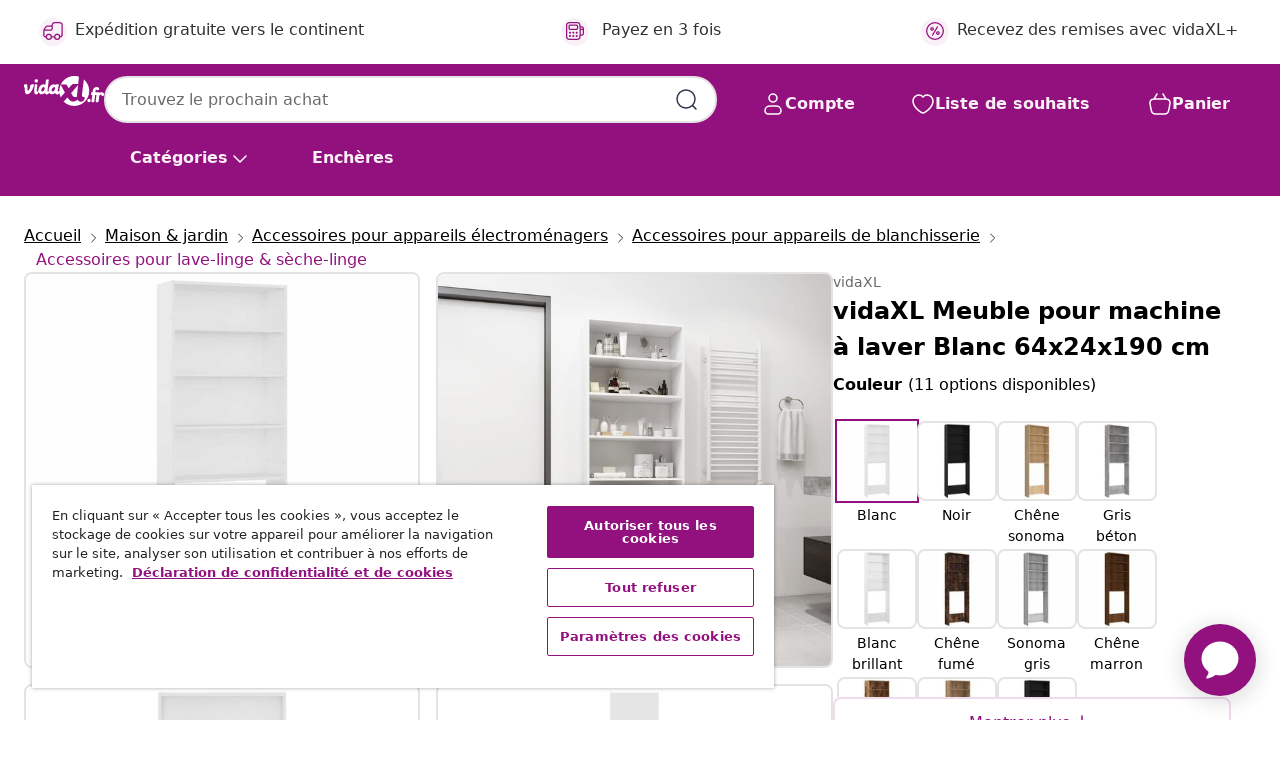

--- FILE ---
content_type: text/javascript; charset=utf-8
request_url: https://e.cquotient.com/recs/bfns-vidaxl-fr/PDP-Slot-One-B?callback=CQuotient._callback3&_=1768894114874&_device=mac&userId=&cookieId=aeVonchudxf6XIbVar5BFCHqLm&emailId=&anchors=id%3A%3AM3008175%7C%7Csku%3A%3A8720286607268%7C%7Ctype%3A%3A%7C%7Calt_id%3A%3A&slotId=pdp-recommendations-slot-3&slotConfigId=PDP-Slot-Three-C&slotConfigTemplate=slots%2Frecommendation%2FeinsteinBorderedCarousel.isml&ccver=1.03&realm=BFNS&siteId=vidaxl-fr&instanceType=prd&v=v3.1.3&json=%7B%22userId%22%3A%22%22%2C%22cookieId%22%3A%22aeVonchudxf6XIbVar5BFCHqLm%22%2C%22emailId%22%3A%22%22%2C%22anchors%22%3A%5B%7B%22id%22%3A%22M3008175%22%2C%22sku%22%3A%228720286607268%22%2C%22type%22%3A%22%22%2C%22alt_id%22%3A%22%22%7D%5D%2C%22slotId%22%3A%22pdp-recommendations-slot-3%22%2C%22slotConfigId%22%3A%22PDP-Slot-Three-C%22%2C%22slotConfigTemplate%22%3A%22slots%2Frecommendation%2FeinsteinBorderedCarousel.isml%22%2C%22ccver%22%3A%221.03%22%2C%22realm%22%3A%22BFNS%22%2C%22siteId%22%3A%22vidaxl-fr%22%2C%22instanceType%22%3A%22prd%22%2C%22v%22%3A%22v3.1.3%22%7D
body_size: 903
content:
/**/ typeof CQuotient._callback3 === 'function' && CQuotient._callback3({"PDP-Slot-One-B":{"displayMessage":"PDP-Slot-One-B","recs":[{"id":"8720286977477","product_name":"vidaXL Armoire de bain Sonoma gris 30x30x130 cm Bois d'ingénierie","image_url":"https://www.vidaxl.fr/dw/image/v2/BFNS_PRD/on/demandware.static/-/Sites-vidaxl-catalog-master-sku/default/dw852361aa/hi-res/436/6356/4148/2081/815640/image_2_815640.jpg","product_url":"https://www.vidaxl.fr/e/vidaxl-armoire-de-bain-sonoma-gris-30x30x130-cm-bois-dingenierie/8720286977477.html"},{"id":"8720286954553","product_name":"vidaXL Armoire de bain Sonoma gris 32x25,5x190 cm Bois d'ingénierie","image_url":"https://www.vidaxl.fr/dw/image/v2/BFNS_PRD/on/demandware.static/-/Sites-vidaxl-catalog-master-sku/default/dw50c5c792/hi-res/436/6345/500000/815538/image_2_815538.jpg","product_url":"https://www.vidaxl.fr/e/vidaxl-armoire-de-bain-sonoma-gris-32x255x190-cm-bois-dingenierie/8720286954553.html"}],"recoUUID":"534f907b-533d-4a4f-90e8-17e9b8104338"}});

--- FILE ---
content_type: text/javascript; charset=utf-8
request_url: https://e.cquotient.com/recs/bfns-vidaxl-fr/Recently_Viewed_All_Pages?callback=CQuotient._callback2&_=1768894114856&_device=mac&userId=&cookieId=aeVonchudxf6XIbVar5BFCHqLm&emailId=&anchors=id%3A%3AM3008175%7C%7Csku%3A%3A8720286607268%7C%7Ctype%3A%3A%7C%7Calt_id%3A%3A&slotId=pdp-recommendations-slot-2&slotConfigId=PDP-recently%20viewed%20(starting%20point)&slotConfigTemplate=slots%2Frecommendation%2FeinsteinProgressCarousel.isml&ccver=1.03&realm=BFNS&siteId=vidaxl-fr&instanceType=prd&v=v3.1.3&json=%7B%22userId%22%3A%22%22%2C%22cookieId%22%3A%22aeVonchudxf6XIbVar5BFCHqLm%22%2C%22emailId%22%3A%22%22%2C%22anchors%22%3A%5B%7B%22id%22%3A%22M3008175%22%2C%22sku%22%3A%228720286607268%22%2C%22type%22%3A%22%22%2C%22alt_id%22%3A%22%22%7D%5D%2C%22slotId%22%3A%22pdp-recommendations-slot-2%22%2C%22slotConfigId%22%3A%22PDP-recently%20viewed%20(starting%20point)%22%2C%22slotConfigTemplate%22%3A%22slots%2Frecommendation%2FeinsteinProgressCarousel.isml%22%2C%22ccver%22%3A%221.03%22%2C%22realm%22%3A%22BFNS%22%2C%22siteId%22%3A%22vidaxl-fr%22%2C%22instanceType%22%3A%22prd%22%2C%22v%22%3A%22v3.1.3%22%7D
body_size: 96
content:
/**/ typeof CQuotient._callback2 === 'function' && CQuotient._callback2({"Recently_Viewed_All_Pages":{"displayMessage":"Recently_Viewed_All_Pages","recs":[],"recoUUID":"71a0ae0d-a49e-4b43-8fd3-7a180f49ba81"}});

--- FILE ---
content_type: text/javascript; charset=utf-8
request_url: https://p.cquotient.com/pebble?tla=bfns-vidaxl-fr&activityType=viewProduct&callback=CQuotient._act_callback0&cookieId=aeVonchudxf6XIbVar5BFCHqLm&userId=&emailId=&product=id%3A%3AM3008175%7C%7Csku%3A%3A8720286607268%7C%7Ctype%3A%3A%7C%7Calt_id%3A%3A&realm=BFNS&siteId=vidaxl-fr&instanceType=prd&locale=fr_FR&referrer=&currentLocation=https%3A%2F%2Fwww.vidaxl.fr%2Fe%2Fvidaxl-meuble-pour-machine-a-laver-blanc-64x24x190-cm%2F8720286607268.html&ls=true&_=1768894114835&v=v3.1.3&fbPixelId=342573886446976&json=%7B%22cookieId%22%3A%22aeVonchudxf6XIbVar5BFCHqLm%22%2C%22userId%22%3A%22%22%2C%22emailId%22%3A%22%22%2C%22product%22%3A%7B%22id%22%3A%22M3008175%22%2C%22sku%22%3A%228720286607268%22%2C%22type%22%3A%22%22%2C%22alt_id%22%3A%22%22%7D%2C%22realm%22%3A%22BFNS%22%2C%22siteId%22%3A%22vidaxl-fr%22%2C%22instanceType%22%3A%22prd%22%2C%22locale%22%3A%22fr_FR%22%2C%22referrer%22%3A%22%22%2C%22currentLocation%22%3A%22https%3A%2F%2Fwww.vidaxl.fr%2Fe%2Fvidaxl-meuble-pour-machine-a-laver-blanc-64x24x190-cm%2F8720286607268.html%22%2C%22ls%22%3Atrue%2C%22_%22%3A1768894114835%2C%22v%22%3A%22v3.1.3%22%2C%22fbPixelId%22%3A%22342573886446976%22%7D
body_size: 406
content:
/**/ typeof CQuotient._act_callback0 === 'function' && CQuotient._act_callback0([{"k":"__cq_uuid","v":"aeVonchudxf6XIbVar5BFCHqLm","m":34128000},{"k":"__cq_bc","v":"%7B%22bfns-vidaxl-fr%22%3A%5B%7B%22id%22%3A%22M3008175%22%2C%22sku%22%3A%228720286607268%22%7D%5D%7D","m":2592000},{"k":"__cq_seg","v":"0~0.00!1~0.00!2~0.00!3~0.00!4~0.00!5~0.00!6~0.00!7~0.00!8~0.00!9~0.00","m":2592000}]);

--- FILE ---
content_type: text/javascript; charset=utf-8
request_url: https://e.cquotient.com/recs/bfns-vidaxl-fr/PDP-Slot-Three-B?callback=CQuotient._callback1&_=1768894114854&_device=mac&userId=&cookieId=aeVonchudxf6XIbVar5BFCHqLm&emailId=&anchors=id%3A%3AM3008175%7C%7Csku%3A%3A8720286607268%7C%7Ctype%3A%3A%7C%7Calt_id%3A%3A&slotId=pdp-recommendations-slot-1&slotConfigId=PDP-Slot-One-C&slotConfigTemplate=slots%2Frecommendation%2FeinsteinBackgroundCarousel.isml&ccver=1.03&realm=BFNS&siteId=vidaxl-fr&instanceType=prd&v=v3.1.3&json=%7B%22userId%22%3A%22%22%2C%22cookieId%22%3A%22aeVonchudxf6XIbVar5BFCHqLm%22%2C%22emailId%22%3A%22%22%2C%22anchors%22%3A%5B%7B%22id%22%3A%22M3008175%22%2C%22sku%22%3A%228720286607268%22%2C%22type%22%3A%22%22%2C%22alt_id%22%3A%22%22%7D%5D%2C%22slotId%22%3A%22pdp-recommendations-slot-1%22%2C%22slotConfigId%22%3A%22PDP-Slot-One-C%22%2C%22slotConfigTemplate%22%3A%22slots%2Frecommendation%2FeinsteinBackgroundCarousel.isml%22%2C%22ccver%22%3A%221.03%22%2C%22realm%22%3A%22BFNS%22%2C%22siteId%22%3A%22vidaxl-fr%22%2C%22instanceType%22%3A%22prd%22%2C%22v%22%3A%22v3.1.3%22%7D
body_size: 1589
content:
/**/ typeof CQuotient._callback1 === 'function' && CQuotient._callback1({"PDP-Slot-Three-B":{"displayMessage":"PDP-Slot-Three-B","recs":[{"id":"8721012017559","product_name":"Chemise pour enfant bleu clair 116","image_url":"https://www.vidaxl.fr/dw/image/v2/BFNS_PRD/on/demandware.static/-/Sites-vidaxl-catalog-master-sku/default/dw81809d9d/hi-res/166/1604/182/5410/12184/image_1_12184.jpg","product_url":"https://www.vidaxl.fr/e/chemise-pour-enfants-bleu-clair-92/8721012017559.html"},{"id":"8718475581291","product_name":"vidaXL Couette en duvet d'hiver 135 x 200 cm","image_url":"https://www.vidaxl.fr/dw/image/v2/BFNS_PRD/on/demandware.static/-/Sites-vidaxl-catalog-master-sku/default/dw8a2347c2/hi-res/536/4171/569/505287/132879/image_1_132879.jpg","product_url":"https://www.vidaxl.fr/e/vidaxl-couette-en-duvet-dhiver-200-x-220-cm/8718475581291.html"},{"id":"8720286648629","product_name":"vidaXL Housses de salon de jardin 2 pcs 10 œillets 260x260x90 cm","image_url":"https://www.vidaxl.fr/dw/image/v2/BFNS_PRD/on/demandware.static/-/Sites-vidaxl-catalog-master-sku/default/dw27bf868e/hi-res/436/6963/6964/41637/image_2_41637.jpg","product_url":"https://www.vidaxl.fr/e/vidaxl-housses-de-salon-de-jardin-2-pcs-12-%C5%93illets-250x250x70-cm/8720286648629.html"},{"id":"8721288487193","product_name":"vidaXL Réflecteur de chaleur pour radiateur Argenté 50 x 1 m","image_url":"https://www.vidaxl.fr/dw/image/v2/BFNS_PRD/on/demandware.static/-/Sites-vidaxl-catalog-master-sku/default/dwd6726dc4/hi-res/536/3348/7110/42009818/image_1_42009818.jpg","product_url":"https://www.vidaxl.fr/e/vidaxl-reflecteur-de-chaleur-pour-radiateur-argente-30-x-0.6-m/8721288487193.html"},{"id":"8721158784360","product_name":"vidaXL Table de jardin et pieds en forme de U 140x80x75 cm bois acacia","image_url":"https://www.vidaxl.fr/dw/image/v2/BFNS_PRD/on/demandware.static/-/Sites-vidaxl-catalog-master-sku/default/dw7cdc10bf/hi-res/436/4299/2684/319515/image_2_319515.jpg","product_url":"https://www.vidaxl.fr/e/vidaxl-table-de-jardin-gris-160-x-80-x-75-cm-bois-dacacia-massif/8721158784360.html"},{"id":"8720845775117","product_name":"vidaXL Table de jardin anthracite 100x100x71 cm acier","image_url":"https://www.vidaxl.fr/dw/image/v2/BFNS_PRD/on/demandware.static/-/Sites-vidaxl-catalog-master-sku/default/dwe9149485/hi-res/436/4299/2684/362736/image_2_362736.jpg","product_url":"https://www.vidaxl.fr/e/vidaxl-table-de-jardin-anthracite-165x80x71-cm-acier/8720845775117.html"},{"id":"8721012116894","product_name":"vidaXL Casier à bouteilles de 45 bouteilles noir 54x18x100cm fer forgé","image_url":"https://www.vidaxl.fr/dw/image/v2/BFNS_PRD/on/demandware.static/-/Sites-vidaxl-catalog-master-sku/default/dw46060fa4/hi-res/436/6356/5578/240939/image_2_240939.jpg","product_url":"https://www.vidaxl.fr/e/vidaxl-casier-a-bouteilles-33-bouteilles-noir-45x36x100-cm-fer-forge/8721012116894.html"},{"id":"8720845800277","product_name":"vidaXL Ensemble à manger de jardin coussins 3 pcs Beige poly rotin","image_url":"https://www.vidaxl.fr/dw/image/v2/BFNS_PRD/on/demandware.static/-/Sites-vidaxl-catalog-master-sku/default/dwa632e804/hi-res/436/4299/6367/3157561/image_2_3157561.jpg","product_url":"https://www.vidaxl.fr/e/vidaxl-ensemble-a-manger-de-jardin-et-coussins-7-pcs-beige-poly-rotin/8720845800277.html"},{"id":"8721012034808","product_name":"Veste pour enfants velours côtelé cognac 140","image_url":"https://www.vidaxl.fr/dw/image/v2/BFNS_PRD/on/demandware.static/-/Sites-vidaxl-catalog-master-sku/default/dw455b4032/hi-res/166/1604/182/5425/13909/image_1_13909.jpg","product_url":"https://www.vidaxl.fr/e/veste-pour-enfants-velours-cotele-cognac-92/8721012034808.html"},{"id":"8718475725183","product_name":"vidaXL Bâches Leno 2 pcs 260 g/m² 4x15 m Blanc","image_url":"https://www.vidaxl.fr/dw/image/v2/BFNS_PRD/on/demandware.static/-/Sites-vidaxl-catalog-master-sku/default/dw16dc9c43/hi-res/632/2878/4988/45539/image_1_45539.jpg","product_url":"https://www.vidaxl.fr/e/vidaxl-bache-leno-260-gm2-4-x-8-m-blanc/8718475725183.html"},{"id":"8721012086135","product_name":"vidaXL Ensemble à manger de jardin 9 pcs noir résine tressée et acier","image_url":"https://www.vidaxl.fr/dw/image/v2/BFNS_PRD/on/demandware.static/-/Sites-vidaxl-catalog-master-sku/default/dw9caef811/hi-res/436/4299/6367/3203304/image_2_3203304.jpg","product_url":"https://www.vidaxl.fr/e/vidaxl-ensemble-a-manger-de-jardin-9-pcs-noir-resine-tressee-et-acier/8721012086135.html"},{"id":"8721158842398","product_name":"vidaXL Sculpture d'ailes Argent 17 x 5 x 59 cm Aluminium","image_url":"https://www.vidaxl.fr/dw/image/v2/BFNS_PRD/on/demandware.static/-/Sites-vidaxl-catalog-master-sku/default/dwdfcebc6a/hi-res/536/696/9/11/42000133/image_1_42000133.jpg","product_url":"https://www.vidaxl.fr/e/vidaxl-sculpture-dailes-argent-31-x-5-x-91-cm-aluminium/8721158842398.html"},{"id":"8720286228104","product_name":"vidaXL Bac à sable avec toit 160x100x133 cm Bois de pin imprégné","image_url":"https://www.vidaxl.fr/dw/image/v2/BFNS_PRD/on/demandware.static/-/Sites-vidaxl-catalog-master-sku/default/dwe8c276d5/hi-res/1239/1249/2743/3059957/image_1_3059957.jpg","product_url":"https://www.vidaxl.fr/e/vidaxl-bac-a-sable-avec-toit-80x60x975-cm-bois-de-pin-impregne/8720286228104.html"},{"id":"8718475504009","product_name":"vidaXL Table de jardin Marron 150 x 90 x 74 cm Aluminium et WPC","image_url":"https://www.vidaxl.fr/dw/image/v2/BFNS_PRD/on/demandware.static/-/Sites-vidaxl-catalog-master-sku/default/dw1b75c3a2/hi-res/436/4299/2684/42793/image_1_42793.jpg","product_url":"https://www.vidaxl.fr/e/vidaxl-table-de-jardin-marron-185-x-90-x-74-cm-aluminium-et-wpc/8718475504009.html"},{"id":"8718475972211","product_name":"vidaXL Ensemble de trampoline 5 pièces 3,66 m","image_url":"https://www.vidaxl.fr/dw/image/v2/BFNS_PRD/on/demandware.static/-/Sites-vidaxl-catalog-master-sku/default/dw9c5d6e78/hi-res/1239/1249/1738/142092/image_1_142092.jpg","product_url":"https://www.vidaxl.fr/e/vidaxl-ensemble-de-trampoline-5-pieces-426-m/8718475972211.html"}],"recoUUID":"1aec260e-f012-4b9b-a203-bda9bc1cf529"}});